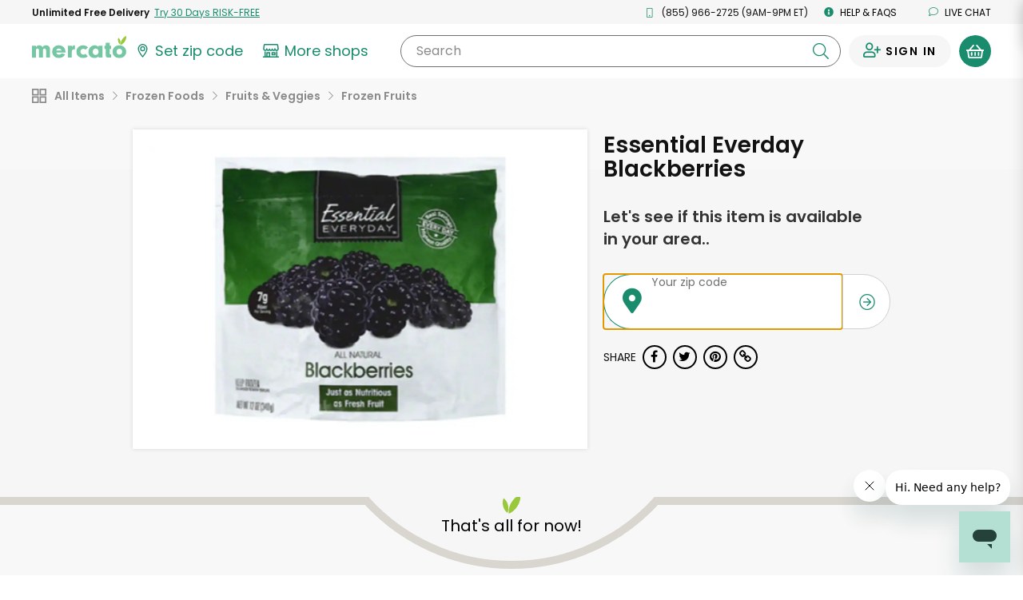

--- FILE ---
content_type: text/javascript; charset=utf-8
request_url: https://app.link/_r?sdk=web2.86.5&branch_key=key_live_liL7hNRh8FTUO0iejnxJbgefDEn2mfaq&callback=branch_callback__0
body_size: 68
content:
/**/ typeof branch_callback__0 === 'function' && branch_callback__0("1541327617287898396");

--- FILE ---
content_type: application/javascript
request_url: https://dye1fo42o13sl.cloudfront.net/static/builds/20260116193526_81e8b89e/scripts-built/components/FailedCartItemsModal.js
body_size: 2099
content:
define(['jquery', 'handlebars'], function($, Handlebars) {
    var MODAL_VERSION = {
        V1: 'v1',
        V2: 'v2' // update design according to https://mercato-squad.atlassian.net/browse/OP-415
    };

    var $body = $('body');
    var modal, versionRendered;
    var productTemplateId = 'ProductWidgetTemplate';
    var addedCountId = 'ItemsAddedCountText';
    var failedItemSectionsId = 'FailedItemSection';
    var actionButtonsSectionId = 'ActionButtonsSection';
    let hasOutOfStock = false;

    function addModalToDOM(ver){
        var modalId = 'FailedCartItemsModal' + ver;

        var modalHtml = '<div class="modal fade" id="' + modalId + '" tabindex="-1" role="dialog" aria-labelledby="' + modalId + '" aria-hidden="true">'
                + '<div class="modal-dialog add-to-cart-error-modal">'
                    + '<div class="modal-content background-gray-lighter">'
                        + '<div class="modal-body text-center clearfix">'
                        + '<button type="button" class="close" data-dismiss="modal" aria-label="Close"><i class="' + (ver === MODAL_VERSION.V2 ? 'ma ma-times-circle' : 'fa fa-times-circle') +'"></i></button>'
                            + '<div id="' + failedItemSectionsId + '"></div>'
                            + '<script type="text/x-handlebars-template" id="' + productTemplateId + '">'
                                + '<div class="product-widget--horizontal">'
                                    + '<div class="col-md-3 col-md-offset-1 img">'
                                        + '<img alt="" src="{{productURL}}" class="img-responsive">'
                                    + '</div>'
                                    + '<div class="content text-left">'
                                        + '<div class="clearfix product-widget--horizontal__content--min-height">'
                                            + '<h5 class="notranslate" >{{productName}}</h5>'
                                            + '{{{productMsgHtml}}}'
                                        + '</div>'
                                    + '</div>'
                                + '</div>'
                            + '</script>'
                            + '<div id="' + actionButtonsSectionId + '">'
                            + '</div>'
                        + '</div>'
                    + '</div>'
                + '</div>'
            + '</div>';

        $body.append(modalHtml);
        modal = $('#' + modalId);
    };

    function getFailedItemMessageHtml(failureCode){
        switch(failureCode){
            case 'OUT_OF_STOCK':
                return '<div class="font-size-12 gray lang--error">OUT OF STOCK</div>';
            case 'SEPARATE_ORDER':
                return '<div class="font-size-12 red lang--error">Not added to cart</div>';
        }
    };

    function setHasOutOfStock(failedItems) {
      console.log('failedItems', failedItems)
      hasOutOfStock = false;
      $(failedItems).each(function(index, failedItem){
        if(failedItem.failureCode === 'OUT_OF_STOCK'){
          hasOutOfStock = true;
          return false;
        }
      });
    }

    function getFailureMessage(failedItems, failureCode, numberOfItemsAdded, cartData){
        var topMsg;
        var bottomMsg;
        var numberOfItems = failedItems.length;

        switch(true){
            case (failureCode === 'OUT_OF_STOCK' && versionRendered === MODAL_VERSION.V1):
                topMsg = numberOfItemsAdded + (numberOfItemsAdded == 1 ? ' item has' : ' items have') + ' been added to<br/> your basket.';
                bottomMsg = numberOfItems + (numberOfItems == 1 ? " item is " : " items are ") + " out of stock.";
                return {topMsg: topMsg, bottomMsg: bottomMsg};
            case (failureCode === 'OUT_OF_STOCK' && versionRendered === MODAL_VERSION.V2):
                return {
                    topMsg: 'We’re sorry but the following '+ numberOfItems +' '+(numberOfItems !== 1 ? 'items are' : 'item is')+' no longer available.',
                    bottomMsg: 'We\'ve removed them from your basket'
                };
            case failureCode === 'SEPARATE_ORDER':
                var failedItemStoreNames = [];

                $(failedItems).each(function(index, failedItem){
                    if(failedItemStoreNames.indexOf(failedItem.storeName) == -1){
                        failedItemStoreNames.push(failedItem.storeName);
                    }
                })

                var lastFailedStoreName = failedItemStoreNames.pop();
                var failedStoreNamesText = '';

                failedItemStoreNames.push((failedItemStoreNames.length + 1 > 1 ? 'or ' : '') + lastFailedStoreName);
                failedStoreNamesText = failedItemStoreNames.join((failedItemStoreNames.length > 2 ? ', ' : ' '));

                topMsg = 'Items from ' + failedStoreNamesText + ' may not be purchased with items from other stores';
                bottomMsg = 'Please checkout with the items currently in your cart or remove them to purchase items from ' + failedStoreNamesText + '.';
                return {topMsg: topMsg, bottomMsg: bottomMsg};

            default:
                return "";
        }
    };

    function getFailedItemListHtml(failedItems, failureCode, numberOfItemsAdded, cartData){
        var messageObject = getFailureMessage(failedItems, failureCode, numberOfItemsAdded, cartData);
        var topMsg = messageObject.topMsg;
        var bottomMsg = messageObject.bottomMsg;
        var itemListHtml = '';
        var ProductWidgetTemplate = Handlebars.compile($("#" + productTemplateId).html());

        $.each(failedItems, function(index, failedItem){
            itemListHtml += ProductWidgetTemplate({
                productURL: failedItem.mediumImageUrl,
                productName: failedItem.name,
                productMsgHtml: getFailedItemMessageHtml(failureCode)
            })
        })

        var failedItemListHtml = ''
            + '<p class="bold clearBoth font-size-20 add-to-cart-error-modal__message lang--alert">'
            + topMsg
            + '</p>'
            + '<div class="failed-item__section">'
            + '<p class="' + (versionRendered === MODAL_VERSION.V2 ? 'font-size-18' : 'font-size-16 add-to-cart-error-modal__message') +' lang--alert">' + bottomMsg + '</p>'
            + '<div class="clearfix failed-item__section__list">' + itemListHtml + '</div>'
            + '</div>';

        return failedItemListHtml;
    };

    function getFailedItemMap(failedItems){
        var failureCodeToItemsMap = {};

        $.each(failedItems, function(index, failedItem){
            if(failedItem.failureCode == 'OTHER'){
                failedItem.failureCode = 'OUT_OF_STOCK';
            }

            failureCodeToItemsMap[failedItem.failureCode] = failureCodeToItemsMap[failedItem.failureCode] || [];
            failureCodeToItemsMap[failedItem.failureCode].push(failedItem);
        });

        return failureCodeToItemsMap;
    };

    function populateModal(failedItems, numberOfItemsAdded, cartData){
        var failedItemSections = $('#' + failedItemSectionsId);
        var failedItemsMap = getFailedItemMap(failedItems);
        var allFailedSectionsHtml = '';

        $('#' + addedCountId).text(numberOfItemsAdded == 1 ? "1 item has " : numberOfItemsAdded + " items have ");

        $.each(failedItemsMap, function(index, failedItemlist){
            var failedItemSectionHtml = getFailedItemListHtml(failedItemlist, index, numberOfItemsAdded, cartData);
            allFailedSectionsHtml += failedItemSectionHtml;
        })

        failedItemSections.html(allFailedSectionsHtml);
    };

    /*
    * failedItems [{ failureCode: string, mediumImageUrl: string, name: string, storeName: string }]
    * numberOfItemsAdded number = optional for v2
    * cartData {}
    * version MODAL_VERSION - optional
    * actionButtonsRenderer - func
    * */
    function showModal(failedItems, numberOfItemsAdded, cartData, version, actionButtonsRenderer){
        version = version || MODAL_VERSION.V1; // default version

        // don't add modal if it already exists
        if(!modal) {
            addModalToDOM(version);
        } else if (version !== versionRendered) {
            modal.attr('id', 'FailedCartItemsModal' + version);
        }
        versionRendered = version;

        modal.find('#ActionButtonsSection').empty();

        if (actionButtonsRenderer) {
            actionButtonsRenderer(modal);
        }

        populateModal(failedItems, numberOfItemsAdded, cartData);

        modal.modal('show');

        setHasOutOfStock(failedItems);
    }

    /*Helper for converting items object(from server) to model which used in modal
    * @returns { failureCode: string, mediumImageUrl: string, name: string, storeName: string }*/
    function transformItemModelIntoFailedItemModel(itemModel, failureCode) {
        return {
            failureCode: failureCode || 'OUT_OF_STOCK',
            mediumImageUrl: itemModel.productImageUrl,
            name: itemModel.productName,
            storeName: itemModel.storeName // not always present.
        }
    }

    return { showModal, MODAL_VERSION, transformItemModelIntoFailedItemModel };
});

